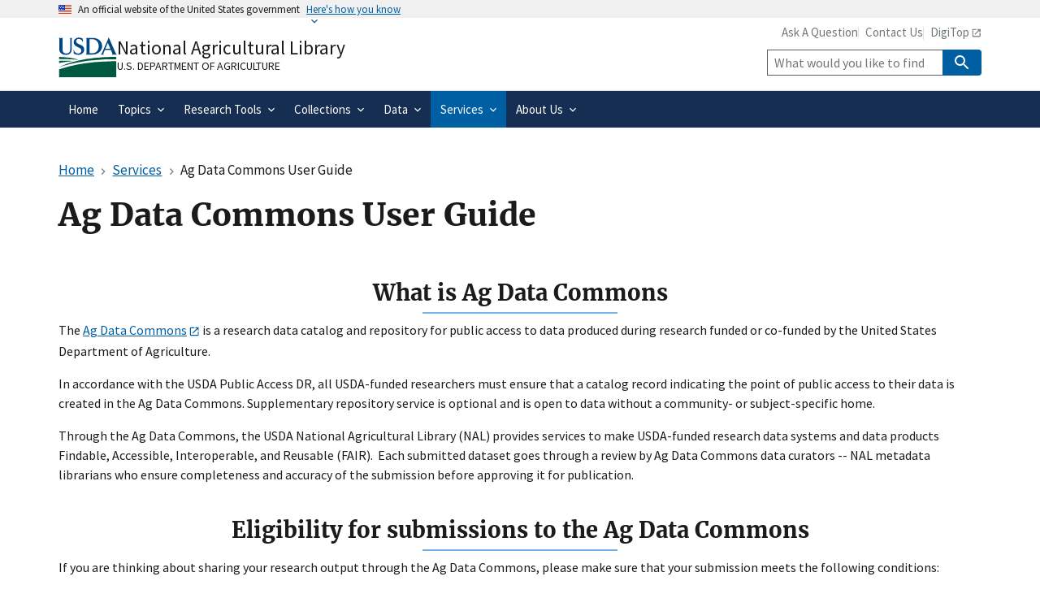

--- FILE ---
content_type: text/html; charset=UTF-8
request_url: https://www.nal.usda.gov/services/agdatacommons?page=0
body_size: 11038
content:
<!DOCTYPE html>
<html lang="en" dir="ltr">
  <head>
    <meta charset="utf-8" />
<meta name="description" content="Ag Data Commons makes USDA-funded research data systems and data products Findable, Accessible, Interoperable, and Reusable." />
<link rel="canonical" href="https://www.nal.usda.gov/services/agdatacommons" />
<meta name="msvalidate.01" content="4A24138736DC6AE3D5589865B3297045" />
<meta name="google-site-verification" content="fVO2KZw8zCAz6pbIQWkKrFqKTe1Clkld5IDVAHLVqdE" />
<meta name="Generator" content="Drupal 11 (https://www.drupal.org)" />
<meta name="MobileOptimized" content="width" />
<meta name="HandheldFriendly" content="true" />
<meta name="viewport" content="width=device-width, initial-scale=1.0" />
<link rel="icon" href="/themes/custom/global_subtheme/favicon.ico" type="image/vnd.microsoft.icon" />

    <title>Ag Data Commons User Guide | National Agricultural Library</title>
    <link rel="apple-touch-icon-precomposed" href="/themes/custom/nal_global/images/favicons/favicon-57.png">
    <link rel="apple-touch-icon-precomposed" sizes="72x72" href="/themes/custom/nal_global/images/favicons/favicon-72.png">
    <link rel="apple-touch-icon-precomposed" sizes="114x114" href="/themes/custom/nal_global/images/favicons/favicon-114.png">
    <link rel="apple-touch-icon-precomposed" sizes="144x144" href="/themes/custom/nal_global/images/favicons/favicon-144.png">
    <link rel="stylesheet" media="all" href="/sites/default/files/css/css_a32lvN4Ae-HzQVpAesjeNQ0DeYUOzGJBsQ9gQniSKX0.css?delta=0&amp;language=en&amp;theme=global_subtheme&amp;include=[base64]" />
<link rel="stylesheet" media="all" href="/sites/default/files/css/css_r6bDJUj5n8L3ahGJKG-0qaDNcZHniZ4PVgaNQq47FxI.css?delta=1&amp;language=en&amp;theme=global_subtheme&amp;include=[base64]" />

    <script type="application/json" data-drupal-selector="drupal-settings-json">{"path":{"baseUrl":"\/","pathPrefix":"","currentPath":"node\/818","currentPathIsAdmin":false,"isFront":false,"currentLanguage":"en","theme":"themes\/custom\/global_subtheme","currentQuery":{"page":"0"}},"pluralDelimiter":"\u0003","suppressDeprecationErrors":true,"gtag":{"tagId":"G-3B6JN4Z2CV","consentMode":false,"otherIds":["G-ER98FFN75C"],"events":[],"additionalConfigInfo":[]},"ajaxPageState":{"libraries":"[base64]","theme":"global_subtheme","theme_token":null},"ajaxTrustedUrl":{"https:\/\/usdasearch.usda.gov\/search":true},"data":{"extlink":{"extTarget":false,"extTargetAppendNewWindowDisplay":true,"extTargetAppendNewWindowLabel":"(opens in a new window)","extTargetNoOverride":false,"extNofollow":false,"extTitleNoOverride":false,"extNoreferrer":false,"extFollowNoOverride":false,"extClass":"ext","extLabel":"(link is external)","extImgClass":false,"extSubdomains":false,"extExclude":"","extInclude":"","extCssExclude":".social-link,.usa-button,.important-links,.site-branding__usda","extCssInclude":"","extCssExplicit":"","extAlert":false,"extAlertText":"You are leaving a federal website to go to an external one.  We are not responsible for the content on external websites.","extHideIcons":false,"mailtoClass":"mailto","telClass":"","mailtoLabel":"(link sends email)","telLabel":"(link is a phone number)","extUseFontAwesome":false,"extIconPlacement":"append","extPreventOrphan":false,"extFaLinkClasses":"fa fa-external-link","extFaMailtoClasses":"fa fa-envelope-o","extAdditionalLinkClasses":"","extAdditionalMailtoClasses":"","extAdditionalTelClasses":"","extFaTelClasses":"fa fa-phone","allowedDomains":null,"extExcludeNoreferrer":""}},"sitewideAlert":{"refreshInterval":15000,"automaticRefresh":false},"user":{"uid":0,"permissionsHash":"4b5cff453117f61b075b66e9d8ead98e283c79491dda5dd5694e53e6f641ac4d"}}</script>
<script src="/sites/default/files/js/js_7s0mixeWYUgZmh6v40vyPc292NXDW6E_MSoj-Ee1Lig.js?scope=header&amp;delta=0&amp;language=en&amp;theme=global_subtheme&amp;include=[base64]"></script>
<script src="/modules/contrib/google_tag/js/gtag.js?t81x20"></script>
<script src="https://dap.digitalgov.gov/Universal-Federated-Analytics-Min.js?agency=USDA&amp;subagency=ARS-NAL&amp;siteplatform=Drupal" id="_fed_an_ua_tag" async></script>

  </head>
  <body>
        <a href="#main-content" class="visually-hidden focusable">
      Skip to main content
    </a>
    
      <div class="dialog-off-canvas-main-canvas" data-off-canvas-main-canvas>
    <section class="usa-banner" aria-label="Official website of the United States government">
  <div class="usa-accordion">
    <header class="usa-banner__header">
      <div class="usa-banner__inner">
        <div class="grid-col-auto">
          <img aria-hidden="true" class="usa-banner__header-flag" src="/themes/custom/nal_global/uswds/img/us_flag_small.png" alt="" />
        </div>
        <div class="grid-col-fill tablet:grid-col-auto" aria-hidden="true">
          <p class="usa-banner__header-text">An official website of the United States government</p>
          <p class="usa-banner__header-action">Here&apos;s how you know</p>
        </div>
        <button type="button" class="usa-accordion__button usa-banner__button" aria-expanded="false" aria-controls="gov-banner-default">
          <span class="usa-banner__button-text">Here&apos;s how you know</span>
        </button>
      </div>
    </header>
    <div class="usa-banner__content usa-accordion__content" id="gov-banner-default">
      <div class="grid-row grid-gap-lg">
        <div class="usa-banner__guidance tablet:grid-col-6">
          <svg width="40px" height="40px" class="usa-banner__icon usa-media-block__img banner-svg" id="dot_gov_icon" data-name="dot gov icon" xmlns="http://www.w3.org/2000/svg" viewBox="0 0 54 54">
            <defs>
              <style>
                .icon-dot-gov-1 {
                  fill: #007faa;
                }

                .icon-dot-gov-2 {
                  fill: none;
                  stroke: #046b99 !important;
                  stroke-miterlimit: 10;
                }
              </style>
            </defs>
            <title>dot gov icon</title>
            <path class="icon-dot-gov-1" d="M36.5,20.91v1.36H35.15a0.71,0.71,0,0,1-.73.68H18.23a0.71,0.71,0,0,1-.73-0.68H16.14V20.91l10.18-4.07Zm0,13.57v1.36H16.14V34.48a0.71,0.71,0,0,1,.73-0.68h18.9A0.71,0.71,0,0,1,36.5,34.48ZM21.57,23.62v8.14h1.36V23.62h2.71v8.14H27V23.62h2.71v8.14h1.36V23.62h2.71v8.14h0.63a0.71,0.71,0,0,1,.73.68v0.68H17.5V32.45a0.71,0.71,0,0,1,.73-0.68h0.63V23.62h2.71Z" />
            <circle class="icon-dot-gov-2" cx="27" cy="27.12" r="26" />
          </svg>
          <div class="usa-media-block__body">
            <p>
              <strong>Official websites use .gov</strong><br>
                A <strong>.gov</strong> website belongs to an official government organization in the United States.            </p>
          </div>
        </div>
        <div class="usa-banner__guidance tablet:grid-col-6">
          <svg width="40px" height="40px" class="usa-banner__icon usa-media-block__img banner-svg" id="https_icon" data-name="https icon" xmlns="http://www.w3.org/2000/svg" viewBox="0 0 54 54">
            <defs>
              <style>
                .icon-https-1 {
                  fill: #549500;
                }

                .icon-https-2 {
                  fill: none;
                  stroke: #458600;
                  stroke-miterlimit: 10;
                }
              </style>
            </defs>
            <title>https icon</title>
            <path class="icon-https-1" d="M34.72,34.84a1.29,1.29,0,0,1-1.29,1.29H20.57a1.29,1.29,0,0,1-1.29-1.29V27.12a1.29,1.29,0,0,1,1.29-1.29H21V23.26a6,6,0,0,1,12,0v2.57h0.43a1.29,1.29,0,0,1,1.29,1.29v7.72Zm-4.29-9V23.26a3.43,3.43,0,0,0-6.86,0v2.57h6.86Z" />
            <circle class="icon-https-2" cx="27" cy="27.12" r="26" />
          </svg>
          <div class="usa-media-block__body">
            <p>
              <strong>Secure .gov websites use HTTPS</strong><br>
                A <strong>lock</strong> ( <span class="icon-lock"><svg xmlns="http://www.w3.org/2000/svg" width="52" height="64" viewBox="0 0 52 64" class="usa-banner__lock-image" role="img" aria-hidden="true"><path fill="#000000" fill-rule="evenodd" d="M26 0c10.493 0 19 8.507 19 19v9h3a4 4 0 0 1 4 4v28a4 4 0 0 1-4 4H4a4 4 0 0 1-4-4V32a4 4 0 0 1 4-4h3v-9C7 8.507 15.507 0 26 0zm0 8c-5.979 0-10.843 4.77-10.996 10.712L15 19v9h22v-9c0-6.075-4.925-11-11-11z"/></svg></span> ) or <strong>https://</strong> means you’ve safely connected to the .gov website. Share sensitive information only on official, secure websites.            </p>
          </div>
        </div>
      </div>
    </div>
  </div>
</section>



<header data-component-id="nal_global:header__extended" class="usa-header usa-header--extended">
  <div class="usa-navbar">
    
<div data-component-id="nal_global:site_branding" class="nal-site-branding">
  <svg xmlns="http://www.w3.org/2000/svg" viewBox="0 0 147.04 100.58" aria-labelledby="usda-logo">
  <title id="usda-logo">USDA Logo</title>
  <defs>
    <style>.usda-logo-1{fill:#004785;}.usda-logo-2{fill:#005941;}</style>
  </defs>
  <g id="Layer_2" data-name="Layer 2">
    <g id="Layer_1-2" data-name="Layer 1">
      <path class="usda-logo-1" d="M33.36,4.09l-.19,25.36c0,10.54-6.26,14.63-14.69,14.63C11.22,44.08,2,40.86,2,29.88V4.09A3.16,3.16,0,0,0,0,1.3H11.9A3.11,3.11,0,0,0,10,4.09v26c0,4.34,1.49,10.48,9.55,10.48,7.38,0,10-4.84,10-11L29.45,4.09A3,3,0,0,0,27.78,1.3H35A3,3,0,0,0,33.36,4.09Z"/>
      <path class="usda-logo-1" d="M50.15,44.08a26.37,26.37,0,0,1-11.9-3l-.31-10.48c1.18,4.4,4.9,10.23,11.35,10.23,6.13,0,8-4.4,8-7.44,0-6-5.39-6.76-11-9.8s-8.19-6.51-8.19-11.22C38.06,4,45.94.62,51.58.62a19.92,19.92,0,0,1,9.36,2.29l.31,9.18c-.87-3.29-4.4-8.25-10.35-8.25-4.72,0-6.58,3.29-6.58,6,0,3.78,2.67,5.2,8.5,7.87S64.6,22.44,64.6,31.06C64.6,38.81,57.78,44.08,50.15,44.08Z"/>
      <path class="usda-logo-1" d="M84.62,43.46H68.69a3.08,3.08,0,0,0,1.61-2.79V4.09A3,3,0,0,0,68.69,1.3H85.18c20.4,0,24.49,14.45,24.49,20.46C109.67,32.55,101.36,43.46,84.62,43.46ZM83.88,4.4c-1.49,0-4.78,0-5.71.13V40.24h5c14,0,17.92-9.43,17.92-18.48C101.05,14.32,96.71,4.4,83.88,4.4Z"/>
      <path class="usda-logo-1" d="M133.77,43.46c1.62-.87,1.93-1.73,1.49-3-.18-.62-1.8-4.4-3.53-8.61H116.54a89.58,89.58,0,0,0-3.47,8.55c-.56,1.49-.25,2.36,1.42,3.1h-8.55a7.38,7.38,0,0,0,2.91-3C110,38.07,126.33,0,126.33,0s16.5,38.07,17.61,40.42a5.45,5.45,0,0,0,3.1,3ZM124,13.39s-4.22,10.54-6.2,15.19H130.3C127.39,21.7,124,13.39,124,13.39Z"/>
      <path class="usda-logo-2" d="M145.18,49.42S55,47.18,1.52,75.65c0,0,56.63-22.39,143.66-20.15Z"/>
      <path class="usda-logo-2" d="M1.52,49.42s30.4.32,49.27,7.36c0,0-38.71-3.2-49.27-1.6Z"/>
      <path class="usda-logo-2" d="M1.52,59.34s21.76-1,34.88.32c0,0-31.68,3.84-34.88,5.44Z"/>
      <path class="usda-logo-2" d="M130.23,60.32h-.47C103.53,60.83,48.51,64,1.54,80.59v20l143.66,0V60.32S139.62,60.15,130.23,60.32Z"/>
    </g>
  </g>
</svg>

  <div class="nal-site-branding__text">
          <div class="nal-site-branding__site-name"><a href="/" title="Home" rel="home">National Agricultural Library</a></div>
        <div class="nal-site-branding__usda site-branding__usda"><a href="https://www.usda.gov">U.S. Department of Agriculture</a></div>
  </div>
</div>

    <button data-component-id="nal_global:menu_button" class="usa-menu-btn cursor-pointer" type="button">Menu</button>

  </div>
  <nav aria-label="Primary navigation" class="usa-nav">
    <div class="usa-nav__inner">
      
<button class="usa-nav__close nal-close-button bg-transparent border-0 cursor-pointer" data-component-id="nal_global:close_button">
  <svg aria-hidden="true" class="usa-icon" focusable="false" role="img"><use href="/themes/custom/nal_global/uswds/img/sprite.svg#close"></use></svg>
  <span class="usa-sr-only">Close</span>
</button>


      <div class="usa-nav__secondary">
            
<ul id="block-global-subtheme-secondarylinks" data-component-id="nal_global:secondary_links" class="usa-nav__secondary-links">
      <li class="usa-nav__secondary-item">
      <a href="/ask-question" data-drupal-link-system-path="node/14">Ask A Question</a>
    </li>
      <li class="usa-nav__secondary-item">
      <a href="/contact-us" data-drupal-link-system-path="node/10">Contact Us</a>
    </li>
      <li class="usa-nav__secondary-item">
      <a href="https://digitop.nal.usda.gov/">DigiTop</a>
    </li>
  </ul>


<div id="block-global-subtheme-webform-usasearch" class="block block-webform block-webform-block">
  
    
      <form class="webform-submission-form webform-submission-add-form webform-submission-usasearch-form webform-submission-usasearch-add-form webform-submission-usasearch-node-818-form webform-submission-usasearch-node-818-add-form usa-search usa-search--small js-webform-details-toggle webform-details-toggle" role="search" data-drupal-selector="webform-submission-usasearch-node-818-add-form" action="https://usdasearch.usda.gov/search" method="get" id="webform-submission-usasearch-node-818-add-form" accept-charset="UTF-8">
  
  <div class="js-webform-type-search webform-type-search js-form-item form-item form-type-search js-form-type-search form-item-query js-form-item-query form-no-label">
      <label for="edit-query" class="usa-label visually-hidden">Site Search</label>
        <input class="usagov-search-autocomplete form-search usa-input" data-drupal-selector="edit-query" type="search" id="edit-query" name="query" size="60" maxlength="128" placeholder="What would you like to find?" />

        </div>
<input data-drupal-selector="edit-affiliate" type="hidden" name="affiliate" value="www.nal.usda.gov" />
<div data-drupal-selector="edit-actions" class="form-actions webform-actions js-form-wrapper form-wrapper" id="edit-actions--nS2mQtxZ_CA">
          
<button class="webform-button--submit button button--primary js-form-submit form-submit usa-button" data-drupal-selector="edit-actions-submit" type="submit" id="edit-actions-submit" name="op" value="Search" data-component-id="nal_global:button"><svg aria-hidden="true" class="usa-icon" focusable="false" role="img"><use href="/themes/custom/nal_global/uswds/img/sprite.svg#search"></use></svg>
<span class="nal-button__text">Search</span>
</button>




</div>


  
</form>

  </div>



  
      </div>

          
                    <ul data-component-id="nal_global:primary_navigation" class="usa-nav__primary usa-accordion">
                <li class="usa-nav__primary-item">
        
                          <a href="/" class="usa-nav-link" data-drupal-link-system-path="&lt;front&gt;"><span>Home</span></a>
        
              </li>
                <li class="usa-nav__primary-item">
        
                          
          <button class="usa-accordion__button usa-nav__link" aria-expanded="false" aria-controls="extended-nav-section-2"><span>Topics</span></button>
        
                                                <ul id="extended-nav-section-2" hidden class="usa-nav__submenu">
                <li class="usa-nav__submenu-item">
        
                          <a href="/animal-health-and-welfare" data-drupal-link-system-path="node/126"><span>Animal Health and Welfare</span></a>
        
              </li>
                <li class="usa-nav__submenu-item">
        
                          <a href="/economics-business-and-trade" data-drupal-link-system-path="node/136"><span>Economics, Business, and Trade</span></a>
        
              </li>
                <li class="usa-nav__submenu-item">
        
                          <a href="/farms-and-agricultural-production-systems" data-drupal-link-system-path="node/134"><span>Farms and Agricultural Production Systems</span></a>
        
              </li>
                <li class="usa-nav__submenu-item">
        
                          <a href="/human-nutrition-and-food-safety" data-drupal-link-system-path="node/141"><span>Human Nutrition and Food Safety</span></a>
        
              </li>
                <li class="usa-nav__submenu-item">
        
                          <a href="/natural-resources-conservation-environment" data-drupal-link-system-path="node/132"><span>Natural Resources, Conservation, and Environment</span></a>
        
              </li>
                <li class="usa-nav__submenu-item">
        
                          <a href="/plant-production-gardening" data-drupal-link-system-path="node/135"><span>Plant Production and Gardening</span></a>
        
              </li>
                <li class="usa-nav__submenu-item">
        
                          <a href="/rural-development-communities" data-drupal-link-system-path="node/125"><span>Rural Development and Communities</span></a>
        
              </li>
                <li class="usa-nav__submenu-item">
        
                          <a href="/topics" data-drupal-link-system-path="node/479"><span>All Topics</span></a>
        
              </li>
        </ul>
  
              </li>
                <li class="usa-nav__primary-item">
        
                          
          <button class="usa-accordion__button usa-nav__link" aria-expanded="false" aria-controls="extended-nav-section-3"><span>Research Tools</span></button>
        
                                                <ul id="extended-nav-section-3" hidden class="usa-nav__submenu">
                <li class="usa-nav__submenu-item">
        
                          <a href="https://search.nal.usda.gov" title="SEARCH the National Agricultural Library"><span>NAL SEARCH</span></a>
        
              </li>
                <li class="usa-nav__submenu-item">
        
                          <a href="https://search.nal.usda.gov/discovery/search?vid=01NAL_INST:MAIN&amp;search_scope=pubag"><span>PubAg</span></a>
        
              </li>
                <li class="usa-nav__submenu-item">
        
                          <a href="https://agdatacommons.nal.usda.gov"><span>Ag Data Commons</span></a>
        
              </li>
                <li class="usa-nav__submenu-item">
        
                          <a href="https://search.nal.usda.gov/discovery/search?vid=01NAL_INST:MAIN&amp;search_scope=agricola"><span>AGRICOLA</span></a>
        
              </li>
                <li class="usa-nav__submenu-item">
        
                          <a href="https://lod.nal.usda.gov/" title="National Agricultural Library (NALT) Concept Space"><span>NALT Concept Space</span></a>
        
              </li>
                <li class="usa-nav__submenu-item">
        
                          <a href="https://fdc.nal.usda.gov/"><span>Food Data Central</span></a>
        
              </li>
                <li class="usa-nav__submenu-item">
        
                          <a href="/research-tools/food-safety-research-projects" data-drupal-link-system-path="node/215"><span>Food Safety Research Projects Database</span></a>
        
              </li>
                <li class="usa-nav__submenu-item">
        
                          <a href="https://archivesspace.nal.usda.gov/"><span>Manuscript Collections Search</span></a>
        
              </li>
                <li class="usa-nav__submenu-item">
        
                          <a href="/research-tools/research-tools" data-drupal-link-system-path="node/163"><span>All Research Tools</span></a>
        
              </li>
        </ul>
  
              </li>
                <li class="usa-nav__primary-item">
        
                          
          <button class="usa-accordion__button usa-nav__link" aria-expanded="false" aria-controls="extended-nav-section-4"><span>Collections</span></button>
        
                                                <ul id="extended-nav-section-4" hidden class="usa-nav__submenu">
                <li class="usa-nav__submenu-item">
        
                          <a href="https://naldc.nal.usda.gov" title="Link to the National Agricultural Library Digital Collections"><span>Digital Collections</span></a>
        
              </li>
                <li class="usa-nav__submenu-item">
        
                          <a href="/collections/exhibits" data-drupal-link-system-path="node/658"><span>Exhibits</span></a>
        
              </li>
                <li class="usa-nav__submenu-item">
        
                          <a href="/collections/special-collections" data-drupal-link-system-path="node/657"><span>Special Collections</span></a>
        
              </li>
                <li class="usa-nav__submenu-item">
        
                          <a href="/collections/stories" data-drupal-link-system-path="node/137"><span>Stories From the Collection</span></a>
        
              </li>
                <li class="usa-nav__submenu-item">
        
                          <a href="/collections/government-documents" data-drupal-link-system-path="node/758"><span>Government Documents</span></a>
        
              </li>
                <li class="usa-nav__submenu-item">
        
                          <a href="/all-collections" data-drupal-link-system-path="node/484"><span>All Collections</span></a>
        
              </li>
        </ul>
  
              </li>
                <li class="usa-nav__primary-item">
        
                          
          <button class="usa-accordion__button usa-nav__link" aria-expanded="false" aria-controls="extended-nav-section-5"><span>Data</span></button>
        
                                                <ul id="extended-nav-section-5" hidden class="usa-nav__submenu">
                <li class="usa-nav__submenu-item">
        
                          <a href="/services/data-management-planning" data-drupal-link-system-path="node/864"><span>Data Management Planning Services</span></a>
        
              </li>
                <li class="usa-nav__submenu-item">
        
                          <a href="/services/data-management-planning#toc-create-a-dmp" data-drupal-link-system-path="node/864"><span>Create a DMP</span></a>
        
              </li>
                <li class="usa-nav__submenu-item">
        
                          <a href="/services/data-management-planning#toc-dmp-feedback-and-review" data-drupal-link-system-path="node/864"><span>DMP Feedback and Review</span></a>
        
              </li>
                <li class="usa-nav__submenu-item">
        
                          <a href="/services/data-management-planning#toc-find-a-data-repository" title="Resources for finding a suitable data repository" data-drupal-link-system-path="node/864"><span>Find a Data Repository</span></a>
        
              </li>
                <li class="usa-nav__submenu-item">
        
                          <a href="/services/data-management-planning#toc-data-management-glossary" title="Helpful definitions of Data Management terminology" data-drupal-link-system-path="node/864"><span>Data Management Glossary</span></a>
        
              </li>
                <li class="usa-nav__submenu-item">
        
                          <a href="/services/data-management-planning#toc-data-management-videos" data-drupal-link-system-path="node/864"><span>Data Management Videos</span></a>
        
              </li>
        </ul>
  
              </li>
                <li class="usa-nav__primary-item">
        
                          
          <button class="usa-accordion__button usa-nav__link usa-current" aria-expanded="false" aria-controls="extended-nav-section-6"><span>Services</span></button>
        
                                                <ul id="extended-nav-section-6" hidden class="usa-nav__submenu">
                <li class="usa-nav__submenu-item">
        
                          <a href="/services/public-access" data-drupal-link-system-path="node/175"><span>Public Access and Open Science at USDA</span></a>
        
              </li>
                <li class="usa-nav__submenu-item">
        
                          <a href="/services/data-management-planning" data-drupal-link-system-path="node/864"><span>Data Management Planning</span></a>
        
              </li>
                <li class="usa-nav__submenu-item">
        
                          <a href="/services/agdatacommons" class="usa-current" data-drupal-link-system-path="node/818"><span>Ag Data Commons User Guide</span></a>
        
              </li>
                <li class="usa-nav__submenu-item">
        
                          <a href="https://digitop.nal.usda.gov/"><span>DigiTop</span></a>
        
              </li>
                <li class="usa-nav__submenu-item">
        
                          <a href="/borrow-materials" data-drupal-link-system-path="node/11"><span>Borrow Materials</span></a>
        
              </li>
                <li class="usa-nav__submenu-item">
        
                          <a href="/ask-question" data-drupal-link-system-path="node/14"><span>Reference and Research</span></a>
        
              </li>
                <li class="usa-nav__submenu-item">
        
                          <a href="/services" data-drupal-link-system-path="node/165"><span>All Services</span></a>
        
              </li>
        </ul>
  
              </li>
                <li class="usa-nav__primary-item">
        
                          
          <button class="usa-accordion__button usa-nav__link" aria-expanded="false" aria-controls="extended-nav-section-7"><span>About Us</span></button>
        
                                                <ul id="extended-nav-section-7" hidden class="usa-nav__submenu">
                <li class="usa-nav__submenu-item">
        
                          <a href="/about-the-library" data-drupal-link-system-path="node/3"><span>About the Library</span></a>
        
              </li>
                <li class="usa-nav__submenu-item">
        
                          <a href="/about-us/events" data-drupal-link-system-path="node/171"><span>Events</span></a>
        
              </li>
                <li class="usa-nav__submenu-item">
        
                          <a href="/programs" data-drupal-link-system-path="node/100"><span>Program Areas</span></a>
        
              </li>
                <li class="usa-nav__submenu-item">
        
                          <a href="/about-us/internships" data-drupal-link-system-path="node/13"><span>Internships</span></a>
        
              </li>
                <li class="usa-nav__submenu-item">
        
                          <a href="/contact-us" data-drupal-link-system-path="node/10"><span>Contact Us</span></a>
        
              </li>
        </ul>
  
              </li>
        </ul>
  






      </div>
  </nav>
</header>


  <div class="grid-container">
    <div class="grid-row grid-gap">

                  <section class="tablet:grid-col-12">

                                      <div class="highlighted">  <div class="region region--highlighted">
    <div id="block-global-subtheme-sitewidealert" class="block block-sitewide-alert-block">
  
    
      <div data-sitewide-alert role="banner"></div>
  </div>
<div data-drupal-messages-fallback class="hidden"></div>

  </div>
</div>
                  
                                      
                  
                          <main id="main-content">
              <div class="region region--content">
    <div id="block-global-subtheme-breadcrumbs" class="block block-system block-system-breadcrumb-block">
  
    
        
<nav data-component-id="nal_global:breadcrumbs" aria-label="Breadcrumbs" class="usa-breadcrumb">
  <ol class="usa-breadcrumb__list">
                <li class="usa-breadcrumb__list-item">
                  <a href="/" class="usa-breadcrumb__link"><span>Home</span></a>
              </li>
                <li class="usa-breadcrumb__list-item">
                  <a href="https://www.nal.usda.gov/services" class="usa-breadcrumb__link"><span>Services</span></a>
              </li>
                              <li class="usa-breadcrumb__list-item usa-current" aria-current="page">
                  <span>Ag Data Commons User Guide</span>
              </li>
      </ol>
</nav>



  </div>
<div id="block-global-subtheme-page-title" class="block block-core block-page-title-block">
  
    
      
  <h1 class="margin-top-0"><span>Ag Data Commons User Guide</span>
</h1>


  </div>
<div id="block-global-subtheme-content" class="block block-system block-system-main-block">
  
    
      <article class="node node--type-page node--view-mode-full">

  
    

  
  <div>
      <div class="layout layout--onecol">
    <div  class="layout__region layout__region--content">
      <div class="block block-layout-builder block-extra-field-blocknodepagecontent-moderation-control">
  
    
      
  </div>

    </div>
  </div>
    
  <div class="layout">
          
<div class="nal-layout__section-heading">
      <h2  class="nal-layout__section-heading__title" id="section--what-is-ag-data-commons">What is Ag Data Commons</h2>
    </div>

    
    <div class="layout__container grid-row grid-gap-4">
        <div class="layout__region layout__region--content grid-col-12">
    <div class="block block-layout-builder block-inline-blocktext">
  
    
      
  <p>The <a href="https://agdatacommons.nal.usda.gov">Ag Data Commons</a> is a research data catalog and repository for public access to data produced during research funded or co-funded by the United States Department of Agriculture.</p>
<p>In accordance with the USDA Public Access DR, all USDA-funded researchers must ensure that a catalog record indicating the point of public access to their data is created in the Ag Data Commons. Supplementary repository service is optional and is open to data without a community- or subject-specific home.</p>
<p>Through the Ag Data Commons, the USDA National Agricultural Library (NAL) provides services to make USDA-funded research data systems and data products Findable, Accessible, Interoperable, and Reusable (FAIR). &nbsp;Each submitted dataset goes through a review by Ag Data Commons data curators -- NAL metadata librarians who ensure completeness and accuracy of the submission before approving it for publication. &nbsp;</p>



  </div>

  </div>
    </div>

    <div class="layout__background"></div>
  </div>

    
  <div class="layout--bg layout--bg--base-lightest layout">
          
<div class="nal-layout__section-heading">
      <h2  class="nal-layout__section-heading__title" id="section--eligibility-for-submissio">Eligibility for submissions to the Ag Data Commons</h2>
    </div>

    
    <div class="layout__container grid-row grid-gap-4">
        <div class="layout__region layout__region--content grid-col-12">
    <div class="block block-layout-builder block-inline-blocktext">
  
    
      
  <p>If you are thinking about sharing your research output through the Ag Data Commons, please make sure that your submission meets the following conditions:</p>
<p>1. <strong>USDA-funding</strong>. A submission must satisfy at least one of the two USDA-funding criteria:</p>
<p>&nbsp; &nbsp;a. One of the co-authors of the data product is affiliated with USDA, or</p>
<p>&nbsp; &nbsp;b. It was produced as a result of a research project funded or co-funded by USDA, for example through NIFA grant or through an agency-approved research project.</p>
<p>2. <strong>Content type</strong>. The item(s) considered for submission must fall into one of the following types:</p>
<p>&nbsp; &nbsp;a. Data (e.g. tabular data, genomic sequences, multimedia materials)</p>
<p>&nbsp; &nbsp;b. Data product (e.g., database)*</p>
<p>&nbsp; &nbsp;c. Non-executable software created to help users process or model data*.</p>
<p>3. <strong>Level of access</strong> - public. Your submission must contain only data and/or data products intended for public access. The Ag Data Commons does not accept datasets with Personally Identifiable Information (PII).</p>
<p>*See <a href="/services/agdatacommons/polices-and-documentation">Ag Data Commons Collection Policy</a>&nbsp;for details about these content types.&nbsp;&nbsp;</p>



  </div>

  </div>
    </div>

    <div class="layout__background"></div>
  </div>

    
  <div class="layout">
          
<div class="nal-layout__section-heading">
      <h2  class="nal-layout__section-heading__title" id="section--account-creation">Account creation</h2>
    </div>

    
    <div class="layout__container grid-row grid-gap-4">
        <div class="layout__region layout__region--content grid-col-12">
    <div class="block block-layout-builder block-inline-blocktext">
  
    
      
  <p>After verifying that your submission is eligible to deposit in the Ag Data Commons, you can create an account.&nbsp;Note that a user account is only required to submit data resources to the Ag Data Commons. Those wishing to view or download data do not require accounts.</p>
<p>To create an account, select “<strong>Log In</strong>” at the upper right corner of the Ag Data Commons home page. You will be prompted to select the user type for your account. Options include:</p>
<ul>
<li><strong>Customer:&nbsp;</strong>Use this option for non-federal users (e.g., university partners, grant recipients, etc.). You can use Login.gov or eAuth to log into your account.</li>
<li><strong>USDA Employee/Contractor:&nbsp;</strong>Use this option if you work directly for the USDA. You can use your PIV card, USDA MobileLinc, or USDA Work Account through Microsoft to log into your account.</li>
<li><strong>Other Federal Employee/Contractor:</strong>&nbsp;Use this option if you work for a federal department outside the USDA. You can use your PIC/CAC PIN or Login.gov to log into your account.</li>
</ul>
<p>Your account will be automatically created the first time you log in.</p>
<p>New users will start with zero storage capacity and need to request storage space from the curation team to upload dataset files. The Data Submission Manual provides instructions on this process. &nbsp;A curator will review your request and may follow up with you for additional information before granting the request.</p>



  </div>

  </div>
    </div>

    <div class="layout__background"></div>
  </div>

    
  <div class="layout--bg layout--bg--primary-darker layout">
          
<div class="nal-layout__section-heading">
      <h2  class="nal-layout__section-heading__title" id="section--more-on-ag-data-commons">More on Ag Data Commons</h2>
    </div>

    
    <div class="layout__container grid-row grid-gap-4">
        <div class="layout__region layout__region--content grid-col-12">
    <div class="block block-layout-builder block-inline-blockimportant-links">
  
    
                  
<ul data-component-id="nal_global:important_links" class="nal-important-links">
      <li class="nal-important-links__item">
      <a class="nal-important-link" href="https://www.nal.usda.gov/services/agdatacommons/data-submission-manual">
        Data Submission Manual
        <svg aria-hidden="true" class="usa-icon" focusable="false" role="img"><use href="/themes/custom/nal_global/uswds/img/sprite.svg#arrow_forward"></use></svg>
      </a>
    </li>
      <li class="nal-important-links__item">
      <a class="nal-important-link" href="https://www.nal.usda.gov/services/agdatacommons/policies">
        Ag Data Commons Collection Policies
        <svg aria-hidden="true" class="usa-icon" focusable="false" role="img"><use href="/themes/custom/nal_global/uswds/img/sprite.svg#arrow_forward"></use></svg>
      </a>
    </li>
      <li class="nal-important-links__item">
      <a class="nal-important-link" href="https://agdatacommons.nal.usda.gov/">
        Ag Data Commons Portal [agdatacommons.nal.usda.gov]
        <svg aria-hidden="true" class="usa-icon" focusable="false" role="img"><use href="/themes/custom/nal_global/uswds/img/sprite.svg#arrow_forward"></use></svg>
      </a>
    </li>
      <li class="nal-important-links__item">
      <a class="nal-important-link" href="https://agdatacommons.nal.usda.gov/stats">
        Ag Data Commons Usage Statistics [agdatacommons.nal.usda.gov]
        <svg aria-hidden="true" class="usa-icon" focusable="false" role="img"><use href="/themes/custom/nal_global/uswds/img/sprite.svg#arrow_forward"></use></svg>
      </a>
    </li>
      <li class="nal-important-links__item">
      <a class="nal-important-link" href="https://www.zotero.org/groups/925027/ag_data_commons/collections/AQ8KNDKU">
        View Articles Citing Ag Data Commons [zotero.org]
        <svg aria-hidden="true" class="usa-icon" focusable="false" role="img"><use href="/themes/custom/nal_global/uswds/img/sprite.svg#arrow_forward"></use></svg>
      </a>
    </li>
      <li class="nal-important-links__item">
      <a class="nal-important-link" href="https://www.nal.usda.gov/services/agdatacommons/dashboard">
        Ag Data Commons Dashboard: Trend in Citations to ADC
        <svg aria-hidden="true" class="usa-icon" focusable="false" role="img"><use href="/themes/custom/nal_global/uswds/img/sprite.svg#arrow_forward"></use></svg>
      </a>
    </li>
  </ul>



  </div>

  </div>
    </div>

    <div class="layout__background"></div>
  </div>


  </div>

</article>

  </div>
<div class="views-element-container block block-views block-views-blockcurators-node-curators-block" id="block-global-subtheme-views-block-curators-node-curators-block">
  
      <h2 class="font-body-xs margin-y-1">Page Content Curated By</h2>
    
      <div><div class="js-view-dom-id-77404bde175cfd4dec2779de88c17d4900cfad111658f4693292ed1588803059">
  
  
  

  
  
  

      <div class="margin-y-05 views-row"><div class="views-field views-field-name"><span class="field-content"><a href="https://www.nal.usda.gov/programs/knowledge-services">Knowledge Services Division (KSD)</a></span></div></div>

    

  
  

  
  
</div>
</div>

  </div>

  </div>

          </main>
              </section>

            
                </div>
  </div>

  <footer class="usa-footer">
                  <div class="usa-footer__primary-section">
          <div class="grid-container">
              <div class="region region--footer">
      
<nav id="block-global-subtheme-footer" data-component-id="nal_global:footer_navigation" class="usa-footer__nav" aria-label="Footer menu">
  
    
  <ul class="grid-row grid-gap">
          <li class="usa-footer__primary-content">
        <a href="/" class="usa-footer__primary-link" data-drupal-link-system-path="&lt;front&gt;">Home</a>
      </li>
          <li class="usa-footer__primary-content">
        <a href="https://www.nal.usda.gov/sitemap" class="usa-footer__primary-link">Sitemap</a>
      </li>
      </ul>
</nav>


<div id="block-global-subtheme-socialmediaicons" class="block block-nal-social-icons block-social-icons-block">
  
    
      <ul class="social-links">
              <li><a href="https://www.facebook.com/USDA" class="social-link social-link--facebook"><span class="visually-hidden">Facebook</span></a></li>
              <li><a href="https://twitter.com/National_Ag_Lib" class="social-link social-link--twitter"><span class="visually-hidden">Twitter</span></a></li>
              <li><a href="https://www.youtube.com/user/NationalAgLibrary" class="social-link social-link--youtube"><span class="visually-hidden">YouTube</span></a></li>
  </ul>


  </div>

  </div>

          </div>
        </div>
          
          <div class="usa-footer__secondary-section">
        <div class="grid-container">
          
<nav class="nal-government-links grid-row" aria-label="Government Links">
  <ul class="nal-government-links__list tablet:grid-col-12">
          <li class="nal-government-links__list-item">
        <a href="https://www.usda.gov/policies-and-links" class="nal-government-links__link">Policies and Links</a>
      </li>
          <li class="nal-government-links__list-item">
        <a href="https://www.usda.gov/plain-writing" class="nal-government-links__link">Plain Writing</a>
      </li>
          <li class="nal-government-links__list-item">
        <a href="https://www.ars.usda.gov/oc/foia/freedom-of-information-act-and-privacy-act-reference-guide/" class="nal-government-links__link">FOIA</a>
      </li>
          <li class="nal-government-links__list-item">
        <a href="https://www.usda.gov/accessibility-statement" class="nal-government-links__link">Accessibility Statement</a>
      </li>
          <li class="nal-government-links__list-item">
        <a href="https://www.usda.gov/privacy-policy" class="nal-government-links__link">Privacy Policy</a>
      </li>
          <li class="nal-government-links__list-item">
        <a href="https://www.usda.gov/non-discrimination-statement" class="nal-government-links__link">Non-Discrimination Statement</a>
      </li>
          <li class="nal-government-links__list-item">
        <a href="https://www.usda.gov/about-usda/general-information/staff-offices/office-assistant-secretary-civil-rights" class="nal-government-links__link">Office of the Assistant Secretary for Civil Rights (OASCR)</a>
      </li>
          <li class="nal-government-links__list-item">
        <a href="https://www.ars.usda.gov/docs/quality-of-information/" class="nal-government-links__link">Information Quality</a>
      </li>
          <li class="nal-government-links__list-item">
        <a href="https://www.ars.usda.gov" class="nal-government-links__link">Agricultural Research Service</a>
      </li>
          <li class="nal-government-links__list-item">
        <a href="https://www.usda.gov" class="nal-government-links__link">USDA.gov</a>
      </li>
          <li class="nal-government-links__list-item">
        <a href="https://www.usa.gov" class="nal-government-links__link">USA.gov</a>
      </li>
          <li class="nal-government-links__list-item">
        <a href="https://www.whitehouse.gov" class="nal-government-links__link">WhiteHouse.gov</a>
      </li>
      </ul>
  </nav>

        </div>
      </div>
      </footer>


  </div>

    
    <script src="/core/assets/vendor/jquery/jquery.min.js?v=4.0.0-rc.1"></script>
<script src="/sites/default/files/js/js_dhEqUUPN22a2Bd9Wuq_M0OzTih6ANiZvdWxUDIzfIY8.js?scope=footer&amp;delta=1&amp;language=en&amp;theme=global_subtheme&amp;include=[base64]"></script>

  </body>
</html>

